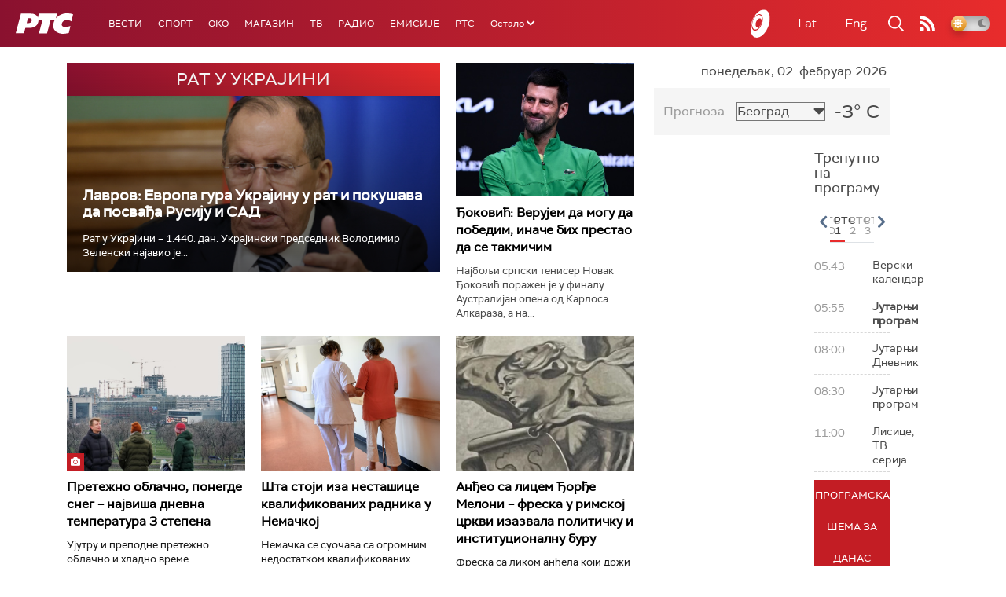

--- FILE ---
content_type: text/html;charset=UTF-8
request_url: https://www.rts.rs/ajax/epsilonScheme.jsp?itemId=&name=rts-drama
body_size: 367
content:






<div id="programList">
    
        <div class="programRow">
            <div class="time ColorOstalo">
                <span>06:00</span>
            </div>
            <div class="name current">
                
                
                    <span style="">Војна академија, 24. еп. (R)</span>
                
            </div>
        </div>
    
        <div class="programRow">
            <div class="time ColorOstalo">
                <span>06:54</span>
            </div>
            <div class="name ">
                
                
                    <span style="">Војна академија, 25. еп. (R)</span>
                
            </div>
        </div>
    
        <div class="programRow">
            <div class="time ColorOstalo">
                <span>07:49</span>
            </div>
            <div class="name ">
                
                
                    <span style="">Војна академија, 26. еп.	 (R)</span>
                
            </div>
        </div>
    
        <div class="programRow">
            <div class="time ColorOstalo">
                <span>08:37</span>
            </div>
            <div class="name ">
                
                
                    <span style="">Јужни ветар на граници, 2-12 (R)</span>
                
            </div>
        </div>
    
        <div class="programRow">
            <div class="time ColorOstalo">
                <span>09:33</span>
            </div>
            <div class="name ">
                
                
                    <span style="">Јужни ветар на граници, 3-12 (R)</span>
                
            </div>
        </div>
    
</div>

<div class="programListFull">
    <a href="/tv/rts-drama/broadcast.html"> 
        Програмска шема за данас
    </a>
</div>

--- FILE ---
content_type: text/html;charset=UTF-8
request_url: https://www.rts.rs/ajax/epsilonScheme.jsp?itemId=&name=radio-beograd-1
body_size: 474
content:






<div id="programList">
    
        <div class="programRow">
            <div class="time ColorOstalo">
                <span>05:05</span>
            </div>
            <div class="name ">
                
                
                    <span style="">РБ1, Свитање</span>
                
            </div>
        </div>
    
        <div class="programRow">
            <div class="time ColorOstalo">
                <span>06:00</span>
            </div>
            <div class="name current">
                
                
                    <span style="">РБ1, Јутарњи дневник</span>
                
            </div>
        </div>
    
        <div class="programRow">
            <div class="time ColorOstalo">
                <span>06:20</span>
            </div>
            <div class="name ">
                
                
                    <span style="">РБ1, Догодило се на данашњи дан</span>
                
            </div>
        </div>
    
        <div class="programRow">
            <div class="time ColorOstalo">
                <span>06:30</span>
            </div>
            <div class="name ">
                
                    <a href="/radio/radio-beograd-1/5879017/skuplji-smestaj-u-domovima-za-stare.html">
                        <span style="">Ухвати дан: Скупљи смештај у домовима за старе</span>
                    </a>
                
                
            </div>
        </div>
    
        <div class="programRow">
            <div class="time ColorOstalo">
                <span>10:00</span>
            </div>
            <div class="name ">
                
                
                    <span style="">РБ1, Вести</span>
                
            </div>
        </div>
    
</div>

<div class="programListFull">
    <a href="/radio/radio-beograd-1/broadcast.html"> 
        Програмска шема за данас
    </a>
</div>

--- FILE ---
content_type: text/html; charset=utf-8
request_url: https://www.google.com/recaptcha/api2/aframe
body_size: 264
content:
<!DOCTYPE HTML><html><head><meta http-equiv="content-type" content="text/html; charset=UTF-8"></head><body><script nonce="urL0tFlewC1lRl1H240nkg">/** Anti-fraud and anti-abuse applications only. See google.com/recaptcha */ try{var clients={'sodar':'https://pagead2.googlesyndication.com/pagead/sodar?'};window.addEventListener("message",function(a){try{if(a.source===window.parent){var b=JSON.parse(a.data);var c=clients[b['id']];if(c){var d=document.createElement('img');d.src=c+b['params']+'&rc='+(localStorage.getItem("rc::a")?sessionStorage.getItem("rc::b"):"");window.document.body.appendChild(d);sessionStorage.setItem("rc::e",parseInt(sessionStorage.getItem("rc::e")||0)+1);localStorage.setItem("rc::h",'1770008647786');}}}catch(b){}});window.parent.postMessage("_grecaptcha_ready", "*");}catch(b){}</script></body></html>

--- FILE ---
content_type: image/svg+xml
request_url: https://www.rts.rs/assets/front/img/facebook.svg
body_size: 1504
content:
<?xml version="1.0" encoding="UTF-8"?>
<svg width="12px" height="22px" viewBox="0 0 12 22" version="1.1" xmlns="http://www.w3.org/2000/svg" xmlns:xlink="http://www.w3.org/1999/xlink">
    <!-- Generator: Sketch 52.5 (67469) - http://www.bohemiancoding.com/sketch -->
    <title>Path</title>
    <desc>Created with Sketch.</desc>
    <g id="Welcome" stroke="none" stroke-width="1" fill="none" fill-rule="evenodd">
        <g id="Home" transform="translate(-1514.000000, -4402.000000)" fill="#FFFFFF">
            <g id="Group-13" transform="translate(1450.000000, 4393.000000)">
                <path d="M67.0473834,30.9998699 L67.0637147,21.4953212 L64.5944372,21.4953212 C64.2735372,21.4953212 64.0130824,21.2358425 64.0118462,20.9149424 L64.0000044,17.8512321 C63.9987681,17.5285753 64.2600037,17.2663638 64.5826604,17.2663638 L67.0474485,17.2663638 L67.0474485,14.3060416 C67.0474485,10.8706155 69.1455959,9 72.2102172,9 L74.7249751,9 C75.046721,9 75.3076312,9.26084513 75.3076312,9.58265607 L75.3076312,12.1659924 C75.3076312,12.4876732 75.0469162,12.7484532 74.7253004,12.7486484 L73.1820263,12.7493641 C71.5153893,12.7493641 71.1926674,13.5413339 71.1926674,14.703588 L71.1926674,17.2664289 L74.8548446,17.2664289 C75.2037876,17.2664289 75.4745226,17.5711278 75.4334016,17.9176633 L75.0702744,20.9813737 C75.0355298,21.2745561 74.7869169,21.4954514 74.4917175,21.4954514 L71.2089987,21.4954514 L71.1926674,31 L67.0473834,30.9998699 Z" id="Path"></path>
            </g>
        </g>
    </g>
</svg>